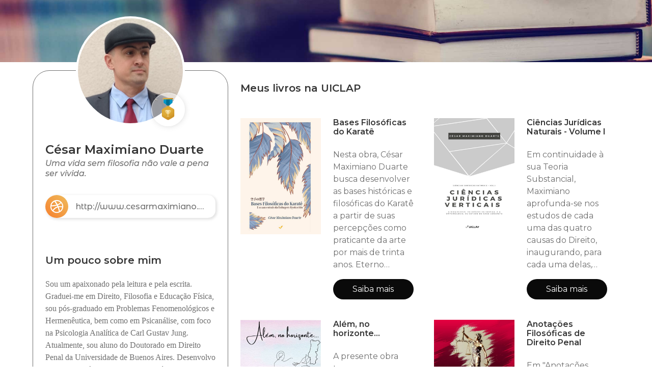

--- FILE ---
content_type: text/html
request_url: https://uiclap.bio/cesarmaximiano
body_size: 11089
content:
<!DOCTYPE html><html lang="pt-br"><head><meta charset="utf-8"><meta name="viewport" content="width=device-width, initial-scale=1"><meta property="fb:app_id" content="1075998672573703"/><meta property="og:title" content="C&#233;sar Maximiano Duarte"/><meta property="og:url" content="https://uiclap.bio/cesarmaximiano"/><meta property="og:type" content="books.author"/><meta property="twitter:image" content="http://images.uiclap.com/bio/24619.jpg"/><meta property="og:image" content="http://images.uiclap.com/bio/24619.jpg"/><meta property="og:image:secure_url" content="https://storage.googleapis.com/images.uiclap.com/bio/24619.jpg"/><meta property="og:image:type" content="image/jpeg"/><meta property="og:image:width" content="512"/><meta property="og:image:height" content="512"/><meta property="og:description" content="&lt;p class=&quot;MsoNormal&quot; style=&quot;margin-bottom:0cm;margin-top:0cm;mso-margin-bottom-alt:
8.0pt;mso-margin-top-alt:0cm;mso-add-space:auto;line-height:150%&quot;&gt;Sou um apaixonado pela leitura e pela escrita. Gra"/><meta name="description" content="&lt;p class=&quot;MsoNormal&quot; style=&quot;margin-bottom:0cm;margin-top:0cm;mso-margin-bottom-alt:
8.0pt;mso-margin-top-alt:0cm;mso-add-space:auto;line-height:150%&quot;&gt;Sou um apaixonado pela leitura e pela escrita. Gra"> <meta property="og:image" content="http://images.uiclap.com/capa/ua25734.jpg"/><meta property="og:image:secure_url" content="https://storage.googleapis.com/images.uiclap.com/capa/ua25734.jpg"/><meta property="og:image:type" content="image/jpeg"/><meta property="og:image:height" content="800"/> <meta property="og:image" content="http://images.uiclap.com/capa/ua34237.jpg"/><meta property="og:image:secure_url" content="https://storage.googleapis.com/images.uiclap.com/capa/ua34237.jpg"/><meta property="og:image:type" content="image/jpeg"/><meta property="og:image:height" content="800"/> <meta property="og:image" content="http://images.uiclap.com/capa/ua59295.jpg"/><meta property="og:image:secure_url" content="https://storage.googleapis.com/images.uiclap.com/capa/ua59295.jpg"/><meta property="og:image:type" content="image/jpeg"/><meta property="og:image:height" content="800"/> <meta property="og:image" content="http://images.uiclap.com/capa/ua86047.jpg"/><meta property="og:image:secure_url" content="https://storage.googleapis.com/images.uiclap.com/capa/ua86047.jpg"/><meta property="og:image:type" content="image/jpeg"/><meta property="og:image:height" content="800"/> <meta property="og:image" content="http://images.uiclap.com/capa/ua90054.jpg"/><meta property="og:image:secure_url" content="https://storage.googleapis.com/images.uiclap.com/capa/ua90054.jpg"/><meta property="og:image:type" content="image/jpeg"/><meta property="og:image:height" content="800"/> <meta property="og:image" content="http://images.uiclap.com/capa/ua90750.jpg"/><meta property="og:image:secure_url" content="https://storage.googleapis.com/images.uiclap.com/capa/ua90750.jpg"/><meta property="og:image:type" content="image/jpeg"/><meta property="og:image:height" content="800"/> <meta property="og:image" content="http://images.uiclap.com/capa/ua90861.jpg"/><meta property="og:image:secure_url" content="https://storage.googleapis.com/images.uiclap.com/capa/ua90861.jpg"/><meta property="og:image:type" content="image/jpeg"/><meta property="og:image:height" content="800"/> <meta property="og:image" content="http://images.uiclap.com/capa/ua91112.jpg"/><meta property="og:image:secure_url" content="https://storage.googleapis.com/images.uiclap.com/capa/ua91112.jpg"/><meta property="og:image:type" content="image/jpeg"/><meta property="og:image:height" content="800"/> <meta property="og:image" content="http://images.uiclap.com/capa/ua93066.jpg"/><meta property="og:image:secure_url" content="https://storage.googleapis.com/images.uiclap.com/capa/ua93066.jpg"/><meta property="og:image:type" content="image/jpeg"/><meta property="og:image:height" content="800"/> <meta property="og:image" content="http://images.uiclap.com/capa/ua94871.jpg"/><meta property="og:image:secure_url" content="https://storage.googleapis.com/images.uiclap.com/capa/ua94871.jpg"/><meta property="og:image:type" content="image/jpeg"/><meta property="og:image:height" content="800"/> <meta property="og:image" content="http://images.uiclap.com/capa/ua97706.jpg"/><meta property="og:image:secure_url" content="https://storage.googleapis.com/images.uiclap.com/capa/ua97706.jpg"/><meta property="og:image:type" content="image/jpeg"/><meta property="og:image:height" content="800"/> <meta property="og:image" content="http://images.uiclap.com/capa/ua99338.jpg"/><meta property="og:image:secure_url" content="https://storage.googleapis.com/images.uiclap.com/capa/ua99338.jpg"/><meta property="og:image:type" content="image/jpeg"/><meta property="og:image:height" content="800"/> <meta property="og:image" content="http://images.uiclap.com/capa/ua99440.jpg"/><meta property="og:image:secure_url" content="https://storage.googleapis.com/images.uiclap.com/capa/ua99440.jpg"/><meta property="og:image:type" content="image/jpeg"/><meta property="og:image:height" content="800"/> <meta property="og:image" content="http://images.uiclap.com/capa/ua136662.jpg"/><meta property="og:image:secure_url" content="https://storage.googleapis.com/images.uiclap.com/capa/ua136662.jpg"/><meta property="og:image:type" content="image/jpeg"/><meta property="og:image:height" content="800"/> <meta property="og:image" content="http://images.uiclap.com/capa/ua141715.jpg"/><meta property="og:image:secure_url" content="https://storage.googleapis.com/images.uiclap.com/capa/ua141715.jpg"/><meta property="og:image:type" content="image/jpeg"/><meta property="og:image:height" content="800"/> <meta property="og:image" content="http://images.uiclap.com/capa/ua141720.jpg"/><meta property="og:image:secure_url" content="https://storage.googleapis.com/images.uiclap.com/capa/ua141720.jpg"/><meta property="og:image:type" content="image/jpeg"/><meta property="og:image:height" content="800"/> <title>C&#233;sar Maximiano Duarte</title><link rel="preconnect" href="https://fonts.googleapis.com"><link rel="preconnect" href="https://fonts.gstatic.com" crossorigin><link rel="preload" as="style" href="https://fonts.googleapis.com/css2?family=Montserrat+Alternates:wght@500&family=Montserrat:ital,wght@0,400;0,600;1,500&display=swap"><link rel="stylesheet" href="/css/uiclap.v2.4.min.css"><link rel="manifest" href="/manifest.webmanifest"><script type="application/ld+json">{"@context": "https://schema.org/", "@graph": [{ "@type": "Person", "name":"César Maximiano Duarte", "url": "https://uiclap.bio/cesarmaximiano", "image": "http://images.uiclap.com/bio/24619.jpg", "sameAs": ["https://bio.uiclap.com/cesarmaximiano","http://www.cesarmaximiano.com.br"],"jobTitle": "Escritor(a)","affiliation": {"@type": "Organization","name": "UICLAP"} }, {"@type": "Product","name": "Bases Filosóficas do Karatê","image": "http://images.uiclap.com/capa/ua25734.jpg","description": "Nesta obra, César Maximiano Duarte busca desenvolver as bases históricas e filosóficas do Karatê a partir de suas percepções como praticante da arte por mais de trinta anos.  Eterno entusiasta do Karatê, Maximiano chegou ao Zen quando estudou a ligação de sua arte com a mítica figura de Bodhidharma. Como Monge ordenado, Maximiano teve a oportunidade de aprofundar sua prática espiritual, encontrand", "brand": "UICLAP","sku": "25734", "offers": {"@type": "Offer", "url": "https://loja.uiclap.com/titulo/ua25734", "priceCurrency": "BRL", "price": "88.26"}}, {"@type": "Product","name": "Ciências Jurídicas Naturais - Volume I","image": "http://images.uiclap.com/capa/ua34237.jpg","description": "Em continuidade à sua Teoria Substancial, Maximiano aprofunda-se nos estudos de cada uma das quatro causas do Direito, inaugurando, para cada uma delas, uma ciência natural específica. Nesta obra, o jusfilósofo aborda as ciências do eixo vertical (perene) do Direito, tratando da Dikaiologia, ou o estudo da Justiça, e da Empeirologia, ou o estudo do caso concreto.  Ao abordar o tema de modo denso e", "brand": "UICLAP","sku": "34237", "offers": {"@type": "Offer", "url": "https://loja.uiclap.com/titulo/ua34237", "priceCurrency": "BRL", "price": "63.27"}}, {"@type": "Product","name": "Além, no horizonte...","image": "http://images.uiclap.com/capa/ua59295.jpg","description": "A presente obra tece uma envolvente narrativa sobre a jornada de autodescoberta de uma família brasileira que tem raízes portuguesas. A partir da migração de seus bisavós ao Brasil em 1908, o autor reconstrói, com riqueza de detalhes e uma pitada de imaginação, a trajetória dos Duarte, revelando segredos e forjando conexões ao longo de mais de um século. Ao entrelaçar fatos históricos com toques d", "brand": "UICLAP","sku": "59295", "offers": {"@type": "Offer", "url": "https://loja.uiclap.com/titulo/ua59295", "priceCurrency": "BRL", "price": "37.45"}}, {"@type": "Product","name": "Anotações Filosóficas de Direito Penal","image": "http://images.uiclap.com/capa/ua86047.jpg","description": "Em &quot;Anotações Filosóficas de Direito Penal&quot;, César Maximiano empreende uma jornada intelectual profunda pelos fundamentos do Direito Penal através do prisma da Filosofia, examinando as raízes filosóficas que sustentam as diversas compreensões da justiça, da punição e da ordem social. Com erudição notável, o texto percorre o pensamento ocidental e oriental desde a antiguidade clássica até a moderni", "brand": "UICLAP","sku": "86047", "offers": {"@type": "Offer", "url": "https://loja.uiclap.com/titulo/ua86047", "priceCurrency": "BRL", "price": "279.9"}}, {"@type": "Product","name": "A Alma Humana","image": "http://images.uiclap.com/capa/ua90054.jpg","description": "A busca pela verdade é a jornada mais antiga da humanidade. Desde os tempos imemoriais, o espírito inquieto do homem lança-se às profundezas do ser, tentando compreender sua origem, sua queda e sua ascensão. Este livro não é um tratado comum; é um chamado. Nele, desvelam-se os mistérios da Psyché, revelando sua travessia pelo mundo manifesto e sua inevitável reunião com o princípio que a gerou.  A", "brand": "UICLAP","sku": "90054", "offers": {"@type": "Offer", "url": "https://loja.uiclap.com/titulo/ua90054", "priceCurrency": "BRL", "price": "83"}}, {"@type": "Product","name": "Onde o Silêncio Começa","image": "http://images.uiclap.com/capa/ua90750.jpg","description": "Ao atravessar o deserto invisível da meia-idade, um homem é chamado ao silêncio. Em sua jornada — marcada por enigmas, batalhas internas e símbolos arquetípicos — ele será iniciado no mistério da existência.  Onde o Silêncio Começa é um romance sobre a queda do ego, o reencontro com a alma e o imperativo de escutar o que nunca foi dito. Uma travessia filosófica e poética pelo que há de mais íntimo", "brand": "UICLAP","sku": "90750", "offers": {"@type": "Offer", "url": "https://loja.uiclap.com/titulo/ua90750", "priceCurrency": "BRL", "price": "48.04"}}, {"@type": "Product","name": "Rosarium Logonoeticum","image": "http://images.uiclap.com/capa/ua90861.jpg","description": "O Rosarium é uma prática cotidiana dos logonoetas. Composto por cinco Mistérios vezes cinco, é prática que conduz à compreensão de si mesmo e do cosmos.", "brand": "UICLAP","sku": "90861", "offers": {"@type": "Offer", "url": "https://loja.uiclap.com/titulo/ua90861", "priceCurrency": "BRL", "price": "23.47"}}, {"@type": "Product","name": "O Pensamento Filosófico","image": "http://images.uiclap.com/capa/ua91112.jpg","description": "&quot;O Pensamento Filosófico: Um Guia Prático para Resistir Pensando” não é um livro feito apenas para filósofos — é um convite aberto a todos que se recusam a viver no automático. Em tempos de ruído, pressa e superficialidade, pensar com profundidade é um ato de resistência. E esse livro oferece as ferramentas para isso. Com uma linguagem clara e acessível, esta obra traz um método prático e testado ", "brand": "UICLAP","sku": "91112", "offers": {"@type": "Offer", "url": "https://loja.uiclap.com/titulo/ua91112", "priceCurrency": "BRL", "price": "53.77"}}, {"@type": "Product","name": "Christus","image": "http://images.uiclap.com/capa/ua93066.jpg","description": "A Cruz está de pé. A aurora já rompe. E ao que ouve o chamado — que se levante. Que caminhe. Que viva. Pois o Caminho é Ele. A Verdade é Ele. A Vida… está nEle. E, por Ele, o mundo voltará à Luz.", "brand": "UICLAP","sku": "93066", "offers": {"@type": "Offer", "url": "https://loja.uiclap.com/titulo/ua93066", "priceCurrency": "BRL", "price": "81.37"}}, {"@type": "Product","name": "Entre Fendas e Estrelas","image": "http://images.uiclap.com/capa/ua94871.jpg","description": "Nesta obra singular e profunda, os logonoetas César Maximiano Duarte e Rodrigo Francisco da Cruz Nunes nos conduzem por uma jornada fascinante entre ciência, espiritualidade e filosofia. Inspirando-se no experimento da dupla fenda e expandindo sua simbologia até o domínio místico, os autores revelam uma nova perspectiva sobre a manifestação da Luz Divina no mundo.  Por meio de uma análise lógica e", "brand": "UICLAP","sku": "94871", "offers": {"@type": "Offer", "url": "https://loja.uiclap.com/titulo/ua94871", "priceCurrency": "BRL", "price": "54.26"}}, {"@type": "Product","name": "Tagalethon","image": "http://images.uiclap.com/capa/ua97706.jpg","description": "Esta obra catequética dá as bases para a prática diária da Logonoese. Ideal para todo aquele que busca uma prática mental e espiritual mais profunda, e que deseja conhecer um pouco mais a fundo a Logonoese enquanto filosofia aplicável à vida.", "brand": "UICLAP","sku": "97706", "offers": {"@type": "Offer", "url": "https://loja.uiclap.com/titulo/ua97706", "priceCurrency": "BRL", "price": "47.01"}}, {"@type": "Product","name": "Cristianismo Logonoético","image": "http://images.uiclap.com/capa/ua99338.jpg","description": "A obra &quot;Cristianismo Logonoético: Fundamentos e Liturgia&quot; apresenta uma proposta espiritual simples e profunda: recordar a Luz que habita em nós e seguir os passos de Jesus Cristo como caminho de retorno à Origem. Este livro não trata de uma nova religião. Ele oferece uma forma de viver a fé cristã com mais consciência, interioridade e presença. Inspirado na Logonoese, o Cristianismo Logonoético c", "brand": "UICLAP","sku": "99338", "offers": {"@type": "Offer", "url": "https://loja.uiclap.com/titulo/ua99338", "priceCurrency": "BRL", "price": "44.17"}}, {"@type": "Product","name": "O Enigma da Ordem Secreta","image": "http://images.uiclap.com/capa/ua99440.jpg","description": "Tudo começa com um chaveiro estranho. Um dragão dourado, reluzente, abandonado no laboratório da escola. Para Lorena e Nino, dois amigos curiosos e inseparáveis, aquilo parecia só mais uma peça esquecida... até que eles decidem descobrir mais sobre aquele símbolo.  Sem saber, eles acabam entrando no caminho de um antigo segredo, um portal para uma aventura que atravessa corredores invisíveis da hi", "brand": "UICLAP","sku": "99440", "offers": {"@type": "Offer", "url": "https://loja.uiclap.com/titulo/ua99440", "priceCurrency": "BRL", "price": "38.44"}}, {"@type": "Product","name": "A Pitagórica","image": "http://images.uiclap.com/capa/ua136662.jpg","description": "“A Pitagórica: uma introdução à Maçonaria Arquitetônica” apresenta uma visão inédita da tradição iniciática ao reconectar a Maçonaria às suas raízes mais profundas: o pensamento pitagórico. Ao unir historiografia rigorosa, filosofia clássica e reflexão espiritual, o livro mostra que a verdadeira herança da Arte Real não está em mitos tardios, mas na harmonia, no número, no silêncio e na disciplina", "brand": "UICLAP","sku": "136662", "offers": {"@type": "Offer", "url": "https://loja.uiclap.com/titulo/ua136662", "priceCurrency": "BRL", "price": "55.32"}}, {"@type": "Product","name": "O Conhecer no Direito","image": "http://images.uiclap.com/capa/ua141715.jpg","description": "O Direito decide. Mas, antes de decidir, conhece. E a forma como conhece condiciona, silenciosamente, tudo o que decide.   Em &quot;O Conhecer no Direito&quot;, Cesar Duarte investiga o gesto cognitivo que antecede a interpretação, a valoração da prova e a própria decisão jurídica. Partindo de uma análise rigorosa da epistemologia jurídica contemporânea, a obra questiona a crença na neutralidade do conhecim", "brand": "UICLAP","sku": "141715", "offers": {"@type": "Offer", "url": "https://loja.uiclap.com/titulo/ua141715", "priceCurrency": "BRL", "price": "89.89"}}, {"@type": "Product","name": "O Filósofo da Luz","image": "http://images.uiclap.com/capa/ua141720.jpg","description": "Esta é uma obra de caminho. Nela, a vida cotidiana revela-se como exercício de silêncio, lucidez e presença. Cada gesto, cada palavra e cada pausa tornam-se ocasião de recordação interior. O leitor acompanha o ritmo de uma existência ordenada pela Luz, onde o despertar, o estudo, o trabalho, a contemplação e o repouso compõem uma única liturgia viva. A obra convida à escuta profunda, à palavra jus", "brand": "UICLAP","sku": "141720", "offers": {"@type": "Offer", "url": "https://loja.uiclap.com/titulo/ua141720", "priceCurrency": "BRL", "price": "46.27"}}]}</script></head><body><section class="hero hero-header img1 no-frase"><img class="frase" src="/img/frase-uiclap.svg" alt="UICLAPER com orgulho"></section> <section class="section pt-4"><div class="container "><div class="columns is-gapless"><div class="column is-one-quarter-fullhd is-one-third-widescreen is-one-third-desktop is-two-fifths-tablet is-full-mobile"><div class="linksbox"><div class="perfil" id="perfImg"><img class="foto" src="https://storage.googleapis.com/images.uiclap.com/bio/24619.jpg" alt="bio" onerror="document.getElementById('perfImg').style.display='none';"><div class="rank"><img src="/img/rank-3.png" alt="Ranking" width="45" height="45" /></div></div><div class="titulo" id="idperfil"><h1 class="is-4 title">C&#233;sar Maximiano Duarte</h1><h2 class="subtitle cinza is-6">Uma vida sem filosofia não vale a pena ser vivida.</h2></div><a href="http://www.cesarmaximiano.com.br" title="Site: www.cesarmaximiano.com.br" rel="noopener" target="_blank" class="botao"><img src="/img/ico-site.svg" width="45" height="45" alt="Site: www.cesarmaximiano.com.br" /><span>http://www.cesarmaximiano.com.br</span></a> <div id="idresumo" class="content p-5"> <h3 class="is-5 mt-6 title">Um pouco sobre mim</h3><div class="cinza"><p class="MsoNormal" style="margin-bottom:0cm;margin-top:0cm;mso-margin-bottom-alt:
8.0pt;mso-margin-top-alt:0cm;mso-add-space:auto;line-height:150%"><span style="font-size: 12pt; line-height: 150%; font-family: &quot;Times New Roman&quot;, serif;">Sou um apaixonado pela leitura e pela escrita. Graduei-me em Direito, Filosofia e Educação Física, sou pós-graduado em Problemas Fenomenológicos e Hermenêutica, bem como em Psicanálise, com foco na Psicologia Analítica de Carl Gustav Jung. Atualmente, sou aluno do Doutorado em Direito Penal da Universidade de Buenos Aires.</span><span style="font-family: &quot;Times New Roman&quot;, serif; font-size: 12pt;">&nbsp;Desenvolvo pesquisas na área da filosofia
aristotélico-tomista e da psicologia junguiana, tanto com foco nas ciências jurídicas quanto no estudo da alma e da ontologia do ser humano. Atuei por dez anos como Advogado Criminalista.&nbsp;Adoro&nbsp;praticar Karatê desde criança: sou um apaixonado pela filosofia oriental, em especial a zen-budista, escola religiosa da qual tornei-me Monge no ano de 2017, e atualmente estou afastado por motivos de estudo. Sou Mestre-Maçom, atualmente dedicando-me aos estudos e prática do Rito Adonhiramita, e, a partir da integração dos conhecimentos de Filosofia e Gnose, fui um dos fundadores da Logonoese, filosofia que baseia a Ordem Logonoética.</span></p><p class="MsoNormal" style="margin-bottom:0cm;margin-top:0cm;mso-margin-bottom-alt:
8.0pt;mso-margin-top-alt:0cm;mso-add-space:auto;line-height:150%"><span style="font-family: &quot;Times New Roman&quot;, serif; font-size: 12pt;">&nbsp;</span></p></div></div></div></div><div class="column livros"><h3 class="title is-5 px-5 pt-5 esconde">Meus livros na UICLAP</h3><div class="columns is-multiline esconde">  <div class="column is-half-desktop is-full-tablet"><div class="columns p-2"><div class="column is-half-tablet is-full-mobile imglivro"><img src="https://storage.googleapis.com/images.uiclap.com/capa/ua25734.jpg" alt="capa"><span class="credito none"></span></div><div class="column is-half-tablet is-full-mobile infolivro"><h4 class="title is-6">Bases Filosóficas do Karatê</h4><p>Nesta obra, César Maximiano Duarte busca desenvolver as bases históricas e filosóficas do Karatê a partir de suas percepções como praticante da arte por mais de trinta anos.  Eterno entusiasta do Karatê, Maximiano chegou ao Zen quando estudou a ligação de sua arte com a mítica figura de Bodhidharma. Como Monge ordenado, Maximiano teve a oportunidade de aprofundar sua prática espiritual, encontrand</p><a class="button is-black is-rounded" href="https://loja.uiclap.com/titulo/ua25734/" target="_blank">Saiba mais</a></div></div></div> <div class="column is-half-desktop is-full-tablet"><div class="columns p-2"><div class="column is-half-tablet is-full-mobile imglivro"><img src="https://storage.googleapis.com/images.uiclap.com/capa/ua34237.jpg" alt="capa"><span class="credito none"></span></div><div class="column is-half-tablet is-full-mobile infolivro"><h4 class="title is-6">Ciências Jurídicas Naturais - Volume I</h4><p>Em continuidade à sua Teoria Substancial, Maximiano aprofunda-se nos estudos de cada uma das quatro causas do Direito, inaugurando, para cada uma delas, uma ciência natural específica. Nesta obra, o jusfilósofo aborda as ciências do eixo vertical (perene) do Direito, tratando da Dikaiologia, ou o estudo da Justiça, e da Empeirologia, ou o estudo do caso concreto.  Ao abordar o tema de modo denso e</p><a class="button is-black is-rounded" href="https://loja.uiclap.com/titulo/ua34237/" target="_blank">Saiba mais</a></div></div></div> <div class="column is-half-desktop is-full-tablet"><div class="columns p-2"><div class="column is-half-tablet is-full-mobile imglivro"><img src="https://storage.googleapis.com/images.uiclap.com/capa/ua59295.jpg" alt="capa"><span class="credito none"></span></div><div class="column is-half-tablet is-full-mobile infolivro"><h4 class="title is-6">Além, no horizonte...</h4><p>A presente obra tece uma envolvente narrativa sobre a jornada de autodescoberta de uma família brasileira que tem raízes portuguesas. A partir da migração de seus bisavós ao Brasil em 1908, o autor reconstrói, com riqueza de detalhes e uma pitada de imaginação, a trajetória dos Duarte, revelando segredos e forjando conexões ao longo de mais de um século. Ao entrelaçar fatos históricos com toques d</p><a class="button is-black is-rounded" href="https://loja.uiclap.com/titulo/ua59295/" target="_blank">Saiba mais</a></div></div></div> <div class="column is-half-desktop is-full-tablet"><div class="columns p-2"><div class="column is-half-tablet is-full-mobile imglivro"><img src="https://storage.googleapis.com/images.uiclap.com/capa/ua86047.jpg" alt="capa"><span class="credito none"></span></div><div class="column is-half-tablet is-full-mobile infolivro"><h4 class="title is-6">Anotações Filosóficas de Direito Penal</h4><p>Em &quot;Anotações Filosóficas de Direito Penal&quot;, César Maximiano empreende uma jornada intelectual profunda pelos fundamentos do Direito Penal através do prisma da Filosofia, examinando as raízes filosóficas que sustentam as diversas compreensões da justiça, da punição e da ordem social. Com erudição notável, o texto percorre o pensamento ocidental e oriental desde a antiguidade clássica até a moderni</p><a class="button is-black is-rounded" href="https://loja.uiclap.com/titulo/ua86047/" target="_blank">Saiba mais</a></div></div></div> <div class="column is-half-desktop is-full-tablet"><div class="columns p-2"><div class="column is-half-tablet is-full-mobile imglivro"><img src="https://storage.googleapis.com/images.uiclap.com/capa/ua90054.jpg" alt="capa"><span class="credito none"></span></div><div class="column is-half-tablet is-full-mobile infolivro"><h4 class="title is-6">A Alma Humana</h4><p>A busca pela verdade é a jornada mais antiga da humanidade. Desde os tempos imemoriais, o espírito inquieto do homem lança-se às profundezas do ser, tentando compreender sua origem, sua queda e sua ascensão. Este livro não é um tratado comum; é um chamado. Nele, desvelam-se os mistérios da Psyché, revelando sua travessia pelo mundo manifesto e sua inevitável reunião com o princípio que a gerou.  A</p><a class="button is-black is-rounded" href="https://loja.uiclap.com/titulo/ua90054/" target="_blank">Saiba mais</a></div></div></div> <div class="column is-half-desktop is-full-tablet"><div class="columns p-2"><div class="column is-half-tablet is-full-mobile imglivro"><img src="https://storage.googleapis.com/images.uiclap.com/capa/ua90750.jpg" alt="capa"><span class="credito none"></span></div><div class="column is-half-tablet is-full-mobile infolivro"><h4 class="title is-6">Onde o Silêncio Começa</h4><p>Ao atravessar o deserto invisível da meia-idade, um homem é chamado ao silêncio. Em sua jornada — marcada por enigmas, batalhas internas e símbolos arquetípicos — ele será iniciado no mistério da existência.  Onde o Silêncio Começa é um romance sobre a queda do ego, o reencontro com a alma e o imperativo de escutar o que nunca foi dito. Uma travessia filosófica e poética pelo que há de mais íntimo</p><a class="button is-black is-rounded" href="https://loja.uiclap.com/titulo/ua90750/" target="_blank">Saiba mais</a></div></div></div> <div class="column is-half-desktop is-full-tablet"><div class="columns p-2"><div class="column is-half-tablet is-full-mobile imglivro"><img src="https://storage.googleapis.com/images.uiclap.com/capa/ua90861.jpg" alt="capa"><span class="credito none"></span></div><div class="column is-half-tablet is-full-mobile infolivro"><h4 class="title is-6">Rosarium Logonoeticum</h4><p>O Rosarium é uma prática cotidiana dos logonoetas. Composto por cinco Mistérios vezes cinco, é prática que conduz à compreensão de si mesmo e do cosmos.</p><a class="button is-black is-rounded" href="https://loja.uiclap.com/titulo/ua90861/" target="_blank">Saiba mais</a></div></div></div> <div class="column is-half-desktop is-full-tablet"><div class="columns p-2"><div class="column is-half-tablet is-full-mobile imglivro"><img src="https://storage.googleapis.com/images.uiclap.com/capa/ua91112.jpg" alt="capa"><span class="credito none"></span></div><div class="column is-half-tablet is-full-mobile infolivro"><h4 class="title is-6">O Pensamento Filosófico</h4><p>&quot;O Pensamento Filosófico: Um Guia Prático para Resistir Pensando” não é um livro feito apenas para filósofos — é um convite aberto a todos que se recusam a viver no automático. Em tempos de ruído, pressa e superficialidade, pensar com profundidade é um ato de resistência. E esse livro oferece as ferramentas para isso. Com uma linguagem clara e acessível, esta obra traz um método prático e testado </p><a class="button is-black is-rounded" href="https://loja.uiclap.com/titulo/ua91112/" target="_blank">Saiba mais</a></div></div></div> <div class="column is-half-desktop is-full-tablet"><div class="columns p-2"><div class="column is-half-tablet is-full-mobile imglivro"><img src="https://storage.googleapis.com/images.uiclap.com/capa/ua93066.jpg" alt="capa"><span class="credito none"></span></div><div class="column is-half-tablet is-full-mobile infolivro"><h4 class="title is-6">Christus</h4><p>A Cruz está de pé. A aurora já rompe. E ao que ouve o chamado — que se levante. Que caminhe. Que viva. Pois o Caminho é Ele. A Verdade é Ele. A Vida… está nEle. E, por Ele, o mundo voltará à Luz.</p><a class="button is-black is-rounded" href="https://loja.uiclap.com/titulo/ua93066/" target="_blank">Saiba mais</a></div></div></div> <div class="column is-half-desktop is-full-tablet"><div class="columns p-2"><div class="column is-half-tablet is-full-mobile imglivro"><img src="https://storage.googleapis.com/images.uiclap.com/capa/ua94871.jpg" alt="capa"><span class="credito none"></span></div><div class="column is-half-tablet is-full-mobile infolivro"><h4 class="title is-6">Entre Fendas e Estrelas</h4><p>Nesta obra singular e profunda, os logonoetas César Maximiano Duarte e Rodrigo Francisco da Cruz Nunes nos conduzem por uma jornada fascinante entre ciência, espiritualidade e filosofia. Inspirando-se no experimento da dupla fenda e expandindo sua simbologia até o domínio místico, os autores revelam uma nova perspectiva sobre a manifestação da Luz Divina no mundo.  Por meio de uma análise lógica e</p><a class="button is-black is-rounded" href="https://loja.uiclap.com/titulo/ua94871/" target="_blank">Saiba mais</a></div></div></div> <div class="column is-half-desktop is-full-tablet"><div class="columns p-2"><div class="column is-half-tablet is-full-mobile imglivro"><img src="https://storage.googleapis.com/images.uiclap.com/capa/ua97706.jpg" alt="capa"><span class="credito none"></span></div><div class="column is-half-tablet is-full-mobile infolivro"><h4 class="title is-6">Tagalethon</h4><p>Esta obra catequética dá as bases para a prática diária da Logonoese. Ideal para todo aquele que busca uma prática mental e espiritual mais profunda, e que deseja conhecer um pouco mais a fundo a Logonoese enquanto filosofia aplicável à vida.</p><a class="button is-black is-rounded" href="https://loja.uiclap.com/titulo/ua97706/" target="_blank">Saiba mais</a></div></div></div> <div class="column is-half-desktop is-full-tablet"><div class="columns p-2"><div class="column is-half-tablet is-full-mobile imglivro"><img src="https://storage.googleapis.com/images.uiclap.com/capa/ua99338.jpg" alt="capa"><span class="credito none"></span></div><div class="column is-half-tablet is-full-mobile infolivro"><h4 class="title is-6">Cristianismo Logonoético</h4><p>A obra &quot;Cristianismo Logonoético: Fundamentos e Liturgia&quot; apresenta uma proposta espiritual simples e profunda: recordar a Luz que habita em nós e seguir os passos de Jesus Cristo como caminho de retorno à Origem. Este livro não trata de uma nova religião. Ele oferece uma forma de viver a fé cristã com mais consciência, interioridade e presença. Inspirado na Logonoese, o Cristianismo Logonoético c</p><a class="button is-black is-rounded" href="https://loja.uiclap.com/titulo/ua99338/" target="_blank">Saiba mais</a></div></div></div> <div class="column is-half-desktop is-full-tablet"><div class="columns p-2"><div class="column is-half-tablet is-full-mobile imglivro"><img src="https://storage.googleapis.com/images.uiclap.com/capa/ua99440.jpg" alt="capa"><span class="credito none"></span></div><div class="column is-half-tablet is-full-mobile infolivro"><h4 class="title is-6">O Enigma da Ordem Secreta</h4><p>Tudo começa com um chaveiro estranho. Um dragão dourado, reluzente, abandonado no laboratório da escola. Para Lorena e Nino, dois amigos curiosos e inseparáveis, aquilo parecia só mais uma peça esquecida... até que eles decidem descobrir mais sobre aquele símbolo.  Sem saber, eles acabam entrando no caminho de um antigo segredo, um portal para uma aventura que atravessa corredores invisíveis da hi</p><a class="button is-black is-rounded" href="https://loja.uiclap.com/titulo/ua99440/" target="_blank">Saiba mais</a></div></div></div> <div class="column is-half-desktop is-full-tablet"><div class="columns p-2"><div class="column is-half-tablet is-full-mobile imglivro"><img src="https://storage.googleapis.com/images.uiclap.com/capa/ua136662.jpg" alt="capa"><span class="credito none"></span></div><div class="column is-half-tablet is-full-mobile infolivro"><h4 class="title is-6">A Pitagórica</h4><p>“A Pitagórica: uma introdução à Maçonaria Arquitetônica” apresenta uma visão inédita da tradição iniciática ao reconectar a Maçonaria às suas raízes mais profundas: o pensamento pitagórico. Ao unir historiografia rigorosa, filosofia clássica e reflexão espiritual, o livro mostra que a verdadeira herança da Arte Real não está em mitos tardios, mas na harmonia, no número, no silêncio e na disciplina</p><a class="button is-black is-rounded" href="https://loja.uiclap.com/titulo/ua136662/" target="_blank">Saiba mais</a></div></div></div> <div class="column is-half-desktop is-full-tablet"><div class="columns p-2"><div class="column is-half-tablet is-full-mobile imglivro"><img src="https://storage.googleapis.com/images.uiclap.com/capa/ua141715.jpg" alt="capa"><span class="credito none"></span></div><div class="column is-half-tablet is-full-mobile infolivro"><h4 class="title is-6">O Conhecer no Direito</h4><p>O Direito decide. Mas, antes de decidir, conhece. E a forma como conhece condiciona, silenciosamente, tudo o que decide.   Em &quot;O Conhecer no Direito&quot;, Cesar Duarte investiga o gesto cognitivo que antecede a interpretação, a valoração da prova e a própria decisão jurídica. Partindo de uma análise rigorosa da epistemologia jurídica contemporânea, a obra questiona a crença na neutralidade do conhecim</p><a class="button is-black is-rounded" href="https://loja.uiclap.com/titulo/ua141715/" target="_blank">Saiba mais</a></div></div></div> <div class="column is-half-desktop is-full-tablet"><div class="columns p-2"><div class="column is-half-tablet is-full-mobile imglivro"><img src="https://storage.googleapis.com/images.uiclap.com/capa/ua141720.jpg" alt="capa"><span class="credito none"></span></div><div class="column is-half-tablet is-full-mobile infolivro"><h4 class="title is-6">O Filósofo da Luz</h4><p>Esta é uma obra de caminho. Nela, a vida cotidiana revela-se como exercício de silêncio, lucidez e presença. Cada gesto, cada palavra e cada pausa tornam-se ocasião de recordação interior. O leitor acompanha o ritmo de uma existência ordenada pela Luz, onde o despertar, o estudo, o trabalho, a contemplação e o repouso compõem uma única liturgia viva. A obra convida à escuta profunda, à palavra jus</p><a class="button is-black is-rounded" href="https://loja.uiclap.com/titulo/ua141720/" target="_blank">Saiba mais</a></div></div></div>  </div><div id="resumo-semlivro" class="p-2"></div><div class="columns is-mobile"><div class="column is-4-mobile is-offset-10-desktop is-offset-4-mobile is-offset-8-tablet pb-5"><a href="https://uiclap.com" target="_blank"><img src="/img/uiclap-logo.svg" alt="UICLAP"></a></div></div></div></div></div> </section><link href="https://fonts.googleapis.com/css2?family=Montserrat+Alternates:wght@500&family=Montserrat:ital,wght@0,400;0,600;1,500&display=swap" rel="stylesheet"><script>var cdg=null;var cdf=null;if(document.getElementsByClassName("semlivros").length>0&&window.innerWidth>768){document.getElementById("resumo-semlivro").appendChild(document.getElementById("idperfil"));document.getElementById("resumo-semlivro").appendChild(document.getElementById("idresumo"));}</script><script defer src="https://www.googletagmanager.com/gtag/js?id=G-07VZMYKYW2"></script><script defer src="/js/init.min.js"></script></body></html><!-- 2026010410 --><!-- LOC --><!--FROM DB-->